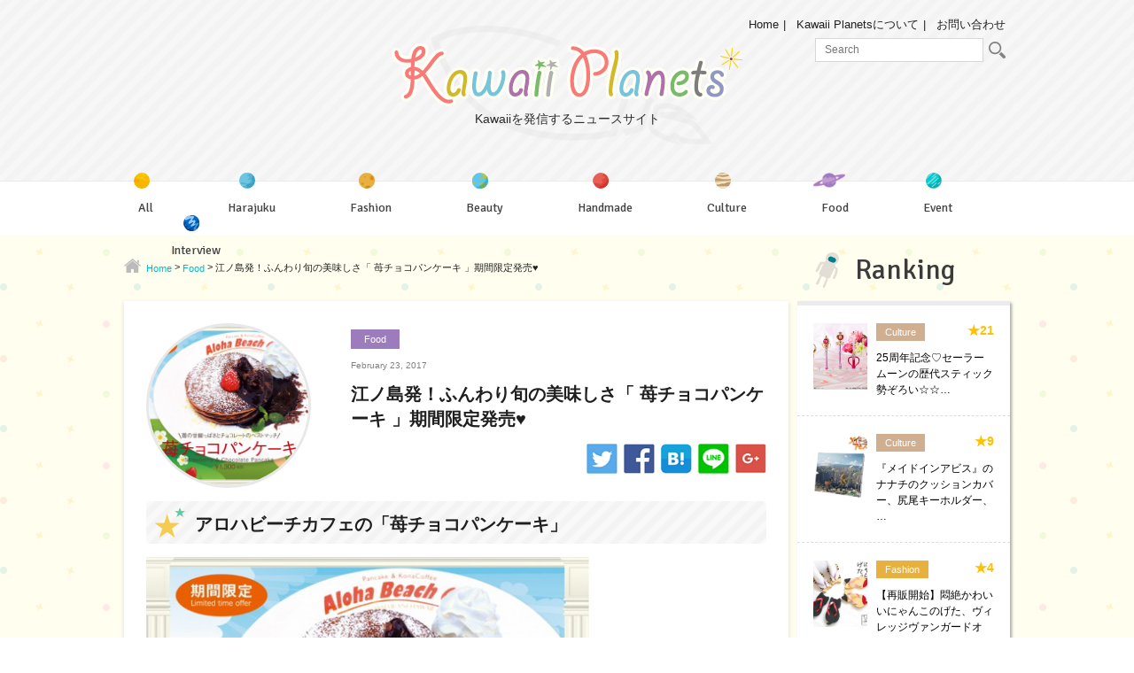

--- FILE ---
content_type: text/html; charset=UTF-8
request_url: https://kawaiiplanets.com/36914
body_size: 11822
content:
<!DOCTYPE html>
<html lang="ja">

<head>
	<meta charset="utf-8">
	<meta http-equiv="X-UA-Compatible" content="IE=edge">
	<meta name="viewport" content="width=device-width, initial-scale=1">
	<meta name="author" content="">

	<title>江ノ島発！ふんわり旬の美味しさ「 苺チョコパンケーキ 」期間限定発売♥ | Kawaii Planets（カワイイプラネッツ）</title>
	<meta name="viewport" content="width=device-width, initial-scale=1, user-scalable=no;user-scalable=0;">
    <link href="https://fonts.googleapis.com/css?family=Signika" rel="stylesheet">
    <script type="text/javascript" src="/wp-content/themes/kawaii-planet/js/jquery.js" charset="UTF-8"></script>
    <script type="text/javascript" src="/wp-content/themes/kawaii-planet/js/masonry.pkgd.min.js" charset="UTF-8"></script>
    <script type="text/javascript" src="/wp-content/themes/kawaii-planet/js/function.js" charset="UTF-8"></script>
    <link type="text/css" rel="stylesheet" href="/wp-content/themes/kawaii-planet/css/normalize.css"/>
	
<!-- All In One SEO Pack 3.7.1[225,299] -->

<meta name="keywords"  content="アロハビーチカフェ,江ノ島,food" />

<link rel="canonical" href="https://kawaiiplanets.com/36914" />
<meta property="og:type" content="article" />
<meta property="og:title" content="江ノ島発！ふんわり旬の美味しさ「 苺チョコパンケーキ 」期間限定発売♥ | Kawaii Planets（カワイイプラネッツ）" />
<meta property="og:url" content="https://kawaiiplanets.com/36914" />
<meta property="og:site_name" content="Kawaii Planets（カワイイプラネッツ）" />
<meta property="og:image" content="https://kawaiiplanets.com/wp-content/uploads/2017/02/d6302-558-274271-2.jpg" />
<meta property="article:published_time" content="2017-02-23T10:30:15Z" />
<meta property="article:modified_time" content="2017-02-23T09:05:09Z" />
<meta property="og:image:secure_url" content="https://kawaiiplanets.com/wp-content/uploads/2017/02/d6302-558-274271-2.jpg" />
<meta name="twitter:card" content="summary" />
<meta name="twitter:title" content="江ノ島発！ふんわり旬の美味しさ「 苺チョコパンケーキ 」期間限定発売♥ | Kawaii Planets（カワイイプラネッツ）" />
<meta name="twitter:image" content="https://kawaiiplanets.com/wp-content/uploads/2017/02/d6302-558-274271-2.jpg" />
			<script type="text/javascript" >
				window.ga=window.ga||function(){(ga.q=ga.q||[]).push(arguments)};ga.l=+new Date;
				ga('create', 'UA-121405254-2', 'auto');
				// Plugins
				ga('require', 'outboundLinkTracker');
				ga('send', 'pageview');
			</script>
			<script async src="https://www.google-analytics.com/analytics.js"></script>
			<script async src="https://kawaiiplanets.com/wp-content/plugins/all-in-one-seo-pack/public/js/vendor/autotrack.js?ver=3.7.1"></script>
				<!-- All In One SEO Pack -->
<link rel='dns-prefetch' href='//s.w.org' />
		<script type="text/javascript">
			window._wpemojiSettings = {"baseUrl":"https:\/\/s.w.org\/images\/core\/emoji\/13.0.1\/72x72\/","ext":".png","svgUrl":"https:\/\/s.w.org\/images\/core\/emoji\/13.0.1\/svg\/","svgExt":".svg","source":{"concatemoji":"https:\/\/kawaiiplanets.com\/wp-includes\/js\/wp-emoji-release.min.js?ver=5.6.16"}};
			!function(e,a,t){var n,r,o,i=a.createElement("canvas"),p=i.getContext&&i.getContext("2d");function s(e,t){var a=String.fromCharCode;p.clearRect(0,0,i.width,i.height),p.fillText(a.apply(this,e),0,0);e=i.toDataURL();return p.clearRect(0,0,i.width,i.height),p.fillText(a.apply(this,t),0,0),e===i.toDataURL()}function c(e){var t=a.createElement("script");t.src=e,t.defer=t.type="text/javascript",a.getElementsByTagName("head")[0].appendChild(t)}for(o=Array("flag","emoji"),t.supports={everything:!0,everythingExceptFlag:!0},r=0;r<o.length;r++)t.supports[o[r]]=function(e){if(!p||!p.fillText)return!1;switch(p.textBaseline="top",p.font="600 32px Arial",e){case"flag":return s([127987,65039,8205,9895,65039],[127987,65039,8203,9895,65039])?!1:!s([55356,56826,55356,56819],[55356,56826,8203,55356,56819])&&!s([55356,57332,56128,56423,56128,56418,56128,56421,56128,56430,56128,56423,56128,56447],[55356,57332,8203,56128,56423,8203,56128,56418,8203,56128,56421,8203,56128,56430,8203,56128,56423,8203,56128,56447]);case"emoji":return!s([55357,56424,8205,55356,57212],[55357,56424,8203,55356,57212])}return!1}(o[r]),t.supports.everything=t.supports.everything&&t.supports[o[r]],"flag"!==o[r]&&(t.supports.everythingExceptFlag=t.supports.everythingExceptFlag&&t.supports[o[r]]);t.supports.everythingExceptFlag=t.supports.everythingExceptFlag&&!t.supports.flag,t.DOMReady=!1,t.readyCallback=function(){t.DOMReady=!0},t.supports.everything||(n=function(){t.readyCallback()},a.addEventListener?(a.addEventListener("DOMContentLoaded",n,!1),e.addEventListener("load",n,!1)):(e.attachEvent("onload",n),a.attachEvent("onreadystatechange",function(){"complete"===a.readyState&&t.readyCallback()})),(n=t.source||{}).concatemoji?c(n.concatemoji):n.wpemoji&&n.twemoji&&(c(n.twemoji),c(n.wpemoji)))}(window,document,window._wpemojiSettings);
		</script>
		<style type="text/css">
img.wp-smiley,
img.emoji {
	display: inline !important;
	border: none !important;
	box-shadow: none !important;
	height: 1em !important;
	width: 1em !important;
	margin: 0 .07em !important;
	vertical-align: -0.1em !important;
	background: none !important;
	padding: 0 !important;
}
</style>
	<link rel='stylesheet' id='wp-block-library-css'  href='https://kawaiiplanets.com/wp-includes/css/dist/block-library/style.min.css?ver=5.6.16' type='text/css' media='all' />
<style id='wp-block-library-inline-css' type='text/css'>
.has-text-align-justify{text-align:justify;}
</style>
<link rel='stylesheet' id='contact-form-7-css'  href='https://kawaiiplanets.com/wp-content/plugins/contact-form-7/includes/css/styles.css?ver=5.3.1' type='text/css' media='all' />
<link rel='stylesheet' id='menu-image-css'  href='https://kawaiiplanets.com/wp-content/plugins/menu-image/includes/css/menu-image.css?ver=2.9.6' type='text/css' media='all' />
<link rel='stylesheet' id='social-widget-css'  href='https://kawaiiplanets.com/wp-content/plugins/social-media-widget/social_widget.css?ver=5.6.16' type='text/css' media='all' />
<link rel='stylesheet' id='wordpress-popular-posts-css-css'  href='https://kawaiiplanets.com/wp-content/plugins/wordpress-popular-posts/assets/css/wpp.css?ver=5.2.4' type='text/css' media='all' />
<link rel='stylesheet' id='style-css'  href='https://kawaiiplanets.com/wp-content/themes/kawaii-planet/style.css?ver=5.6.16' type='text/css' media='all' />
<link rel='stylesheet' id='wp-members-css'  href='https://kawaiiplanets.com/wp-content/plugins/wp-members/assets/css/forms/generic-no-float.min.css?ver=3.3.7.1' type='text/css' media='all' />
<link rel='stylesheet' id='jetpack_css-css'  href='https://kawaiiplanets.com/wp-content/plugins/jetpack/css/jetpack.css?ver=9.2.4' type='text/css' media='all' />
<link rel='stylesheet' id='OpenSans-css'  href='//fonts.googleapis.com/css?family=Open+Sans%3A400%2C600%2C700%2C800&#038;ver=5.6.16' type='text/css' media='all' />
<script type='text/javascript' src='https://kawaiiplanets.com/wp-includes/js/jquery/jquery.min.js?ver=3.5.1' id='jquery-core-js'></script>
<script type='text/javascript' src='https://kawaiiplanets.com/wp-includes/js/jquery/jquery-migrate.min.js?ver=3.3.2' id='jquery-migrate-js'></script>
<script type='text/javascript' src='https://kawaiiplanets.com/wp-content/plugins/lunametrics_socialengagement/js/ga_social_tracking.js?ver=5.6.16' id='gasocialtracking-js'></script>
<script type='text/javascript' src='https://kawaiiplanets.com/wp-content/plugins/lunametrics_socialengagement/js/head_twitter_linkedin.js?ver=5.6.16' id='twitterlinkedin-js'></script>
<script type='application/json' id='wpp-json'>
{"sampling_active":0,"sampling_rate":100,"ajax_url":"https:\/\/kawaiiplanets.com\/wp-json\/wordpress-popular-posts\/v1\/popular-posts","ID":36914,"token":"5752d816c9","lang":0,"debug":0}
</script>
<script type='text/javascript' src='https://kawaiiplanets.com/wp-content/plugins/wordpress-popular-posts/assets/js/wpp.min.js?ver=5.2.4' id='wpp-js-js'></script>
<link rel="https://api.w.org/" href="https://kawaiiplanets.com/wp-json/" /><link rel="alternate" type="application/json" href="https://kawaiiplanets.com/wp-json/wp/v2/posts/36914" /><link rel="EditURI" type="application/rsd+xml" title="RSD" href="https://kawaiiplanets.com/xmlrpc.php?rsd" />
<link rel="wlwmanifest" type="application/wlwmanifest+xml" href="https://kawaiiplanets.com/wp-includes/wlwmanifest.xml" /> 
<meta name="generator" content="WordPress 5.6.16" />
<link rel='shortlink' href='https://kawaiiplanets.com/?p=36914' />
<link rel="alternate" type="application/json+oembed" href="https://kawaiiplanets.com/wp-json/oembed/1.0/embed?url=https%3A%2F%2Fkawaiiplanets.com%2F36914" />
<link rel="alternate" type="text/xml+oembed" href="https://kawaiiplanets.com/wp-json/oembed/1.0/embed?url=https%3A%2F%2Fkawaiiplanets.com%2F36914&#038;format=xml" />
<!-- Favicon Rotator -->
<link rel="shortcut icon" href="https://kawaiiplanets.com/wp-content/uploads/2017/02/nav02_icon1-16x16.png" />
<!-- End Favicon Rotator -->

<!-- BEGIN: WP Social Bookmarking Light HEAD -->


<script>
    (function (d, s, id) {
        var js, fjs = d.getElementsByTagName(s)[0];
        if (d.getElementById(id)) return;
        js = d.createElement(s);
        js.id = id;
        js.src = "//connect.facebook.net/en_US/sdk.js#xfbml=1&version=v2.7";
        fjs.parentNode.insertBefore(js, fjs);
    }(document, 'script', 'facebook-jssdk'));
</script>

<style type="text/css">
    .wp_social_bookmarking_light{
    border: 0 !important;
    padding: 10px 0 20px 0 !important;
    margin: 0 !important;
}
.wp_social_bookmarking_light div{
    float: left !important;
    border: 0 !important;
    padding: 0 !important;
    margin: 0 5px 0px 0 !important;
    min-height: 30px !important;
    line-height: 18px !important;
    text-indent: 0 !important;
}
.wp_social_bookmarking_light img{
    border: 0 !important;
    padding: 0;
    margin: 0;
    vertical-align: top !important;
}
.wp_social_bookmarking_light_clear{
    clear: both !important;
}
#fb-root{
    display: none;
}
.wsbl_twitter{
    width: 100px;
}
.wsbl_facebook_like iframe{
    max-width: none !important;
}
</style>
<!-- END: WP Social Bookmarking Light HEAD -->
<!-- ## NXS/OG ## --><!-- ## NXSOGTAGS ## --><!-- ## NXS/OG ## -->
<!-- Enhancing CSS Plugin -->
<link rel="stylesheet" href="https://kawaiiplanets.com/EnhancingCSS.css" type="text/css" />

<body>
    <header>
        <div id="header_wrapper">
            <div class="container">
                <div id="sp_nav">
                    <span id="line01"></span>
                    <span id="line02"></span>
                    <span id="line03"></span>
                </div>

                                <div id="head_logo">
                    <a href="https://kawaiiplanets.com/"><div><img src="/wp-content/themes/kawaii-planet/images/logo.png" alt="Kawaii Planets"/></div>
                    <p id="logo_p">Kawaiiを発信するニュースサイト</p></a>
                </div>
                
                <div id="mininav" class="clearfix">
                    <ul>
                        <li><a href="https://kawaiiplanets.com/">Home</a></li>
                        <li><a href="https://kawaiiplanets.com/about">Kawaii Planetsについて</a></li>
                        <li><a href="https://kawaiiplanets.com/contact">お問い合わせ</a></li>
                    </ul> 
                    <div id="head_search">
                    	<form method="get" id="searchform" action="https://kawaiiplanets.com/">
                        	<input type="search" value="" name="s" id="s" placeholder="Search"/>
                        	<button type="submit" id="searchsubmit" value="" class="btn"><img src="/wp-content/themes/kawaii-planet/images/search_icon.png" alt="search"/></button>
                        </form>
                    </div>
                </div>

                <div id="sp_search_btn"><img src="/wp-content/themes/kawaii-planet/images/sp_search.png" alt="search"/></div>

                <div id="sp_search">
                    <form method="get" id="searchform_sp" action="https://kawaiiplanets.com/">
                        <input type="search" value="" name="s" id="s" placeholder="検索キーワードを入力"/>
                        <button type="submit" id="searchsubmit" value="">検索</button>
                    </form>
                    <a class="close" href="#"><img src="/wp-content/themes/kawaii-planet/images/search_close.png" alt="X"/></a>
                </div>

                <nav id="main_nav" class="clearfix">
                	<div id="main_nav_wrap">
	                    <h6>Category</h6>
	                    <div class="menu-category-menu-container"><ul id="head_cat" class="menu"><li id="menu-item-32820" class="menu-item menu-item-type-post_type menu-item-object-page current_page_parent menu-item-32820"><a href="https://kawaiiplanets.com/all" class="menu-image-title-after menu-image-not-hovered"><img width="31" height="31" src="https://kawaiiplanets.com/wp-content/uploads/2017/01/nav01_icon1.png" class="menu-image menu-image-title-after" alt="" loading="lazy" /><span class="menu-image-title-after menu-image-title">All</span></a></li>
<li id="menu-item-32821" class="menu-item menu-item-type-taxonomy menu-item-object-category menu-item-32821"><a href="https://kawaiiplanets.com/category/harajuku" class="menu-image-title-after menu-image-not-hovered"><img width="31" height="32" src="https://kawaiiplanets.com/wp-content/uploads/2017/01/nav02_icon1.png" class="menu-image menu-image-title-after" alt="" loading="lazy" /><span class="menu-image-title-after menu-image-title">Harajuku</span></a></li>
<li id="menu-item-32822" class="menu-item menu-item-type-taxonomy menu-item-object-category menu-item-32822"><a href="https://kawaiiplanets.com/category/fashion" class="menu-image-title-after menu-image-not-hovered"><img width="31" height="32" src="https://kawaiiplanets.com/wp-content/uploads/2017/01/nav03_icon1.png" class="menu-image menu-image-title-after" alt="" loading="lazy" /><span class="menu-image-title-after menu-image-title">Fashion</span></a></li>
<li id="menu-item-32823" class="menu-item menu-item-type-taxonomy menu-item-object-category menu-item-32823"><a href="https://kawaiiplanets.com/category/beauty" class="menu-image-title-after menu-image-not-hovered"><img width="30" height="31" src="https://kawaiiplanets.com/wp-content/uploads/2017/01/nav04_icon1.png" class="menu-image menu-image-title-after" alt="" loading="lazy" /><span class="menu-image-title-after menu-image-title">Beauty</span></a></li>
<li id="menu-item-32824" class="menu-item menu-item-type-taxonomy menu-item-object-category menu-item-32824"><a href="https://kawaiiplanets.com/category/handmade" class="menu-image-title-after menu-image-not-hovered"><img width="31" height="32" src="https://kawaiiplanets.com/wp-content/uploads/2017/01/nav05_icon1.png" class="menu-image menu-image-title-after" alt="" loading="lazy" /><span class="menu-image-title-after menu-image-title">Handmade</span></a></li>
<li id="menu-item-32825" class="menu-item menu-item-type-taxonomy menu-item-object-category menu-item-32825"><a href="https://kawaiiplanets.com/category/culture" class="menu-image-title-after menu-image-not-hovered"><img width="32" height="32" src="https://kawaiiplanets.com/wp-content/uploads/2017/01/nav06_icon1.png" class="menu-image menu-image-title-after" alt="" loading="lazy" /><span class="menu-image-title-after menu-image-title">Culture</span></a></li>
<li id="menu-item-32826" class="menu-item menu-item-type-taxonomy menu-item-object-category current-post-ancestor current-menu-parent current-post-parent menu-item-32826"><a href="https://kawaiiplanets.com/category/food" class="menu-image-title-after menu-image-not-hovered"><img width="48" height="22" src="https://kawaiiplanets.com/wp-content/uploads/2017/01/nav07_icon-48x221.png" class="menu-image menu-image-title-after" alt="" loading="lazy" /><span class="menu-image-title-after menu-image-title">Food</span></a></li>
<li id="menu-item-32827" class="menu-item menu-item-type-taxonomy menu-item-object-category menu-item-32827"><a href="https://kawaiiplanets.com/category/event" class="menu-image-title-after menu-image-not-hovered"><img width="31" height="32" src="https://kawaiiplanets.com/wp-content/uploads/2017/01/nav08_icon1.png" class="menu-image menu-image-title-after" alt="" loading="lazy" /><span class="menu-image-title-after menu-image-title">Event</span></a></li>
<li id="menu-item-32828" class="menu-item menu-item-type-taxonomy menu-item-object-category menu-item-32828"><a href="https://kawaiiplanets.com/category/interview" class="menu-image-title-after menu-image-not-hovered"><img width="31" height="31" src="https://kawaiiplanets.com/wp-content/uploads/2017/01/nav09_icon1.png" class="menu-image menu-image-title-after" alt="" loading="lazy" /><span class="menu-image-title-after menu-image-title">Interview</span></a></li>
</ul></div>	                    <h6>About Us</h6>
                        <div class="menu-about-head-container"><ul id="head_about" class="menu"><li id="menu-item-32797" class="menu-item menu-item-type-post_type menu-item-object-page menu-item-32797"><a href="https://kawaiiplanets.com/about">Kawaii Planetsについて</a></li>
<li id="menu-item-32798" class="menu-item menu-item-type-post_type menu-item-object-page menu-item-32798"><a href="https://kawaiiplanets.com/press">プレスリリース募集</a></li>
<li id="menu-item-32799" class="menu-item menu-item-type-post_type menu-item-object-page menu-item-32799"><a href="https://kawaiiplanets.com/coverage">取材依頼</a></li>
<li id="menu-item-32800" class="menu-item menu-item-type-post_type menu-item-object-page menu-item-32800"><a href="https://kawaiiplanets.com/contact">お問い合わせ</a></li>
</ul></div>	                </div>
                </nav>

            </div>
        </div>
    </header>
    <div id="overlay"></div>
    <div id="wrap" class="clearfix"><div class="container">
    <div class="left-column blog-page">
        <div class="breadcrumbs" typeof="BreadcrumbList">
            <!-- Breadcrumb NavXT 6.6.0 -->
<span property="itemListElement" typeof="ListItem"><a property="item" typeof="WebPage" title="Go to Kawaii Planets（カワイイプラネッツ）." href="https://kawaiiplanets.com" class="home"><span property="name">Home</span></a><meta property="position" content="1"></span> &gt; <span property="itemListElement" typeof="ListItem"><a property="item" typeof="WebPage" title="Go to the Food category archives." href="https://kawaiiplanets.com/category/food" class="taxonomy category"><span property="name">Food</span></a><meta property="position" content="2"></span> &gt; <span property="itemListElement" typeof="ListItem"><span property="name">江ノ島発！ふんわり旬の美味しさ「 苺チョコパンケーキ 」期間限定発売♥</span><meta property="position" content="3"></span>        </div>
        <div class="blog_post_wrap">
                            <div class="clearfix">
                                    <div class="blog-post">
	<div class="clearfix">
		<div class="blog-featured-image">
			<img src="https://kawaiiplanets.com/wp-content/plugins/lazy-load/images/1x1.trans.gif" data-lazy-src="https://kawaiiplanets.com/wp-content/uploads/2017/02/d6302-558-274271-2.jpg" width="520" height="367" class="attachment-medium_large size-medium_large wp-post-image" alt loading="lazy" srcset="https://kawaiiplanets.com/wp-content/uploads/2017/02/d6302-558-274271-2.jpg 520w, https://kawaiiplanets.com/wp-content/uploads/2017/02/d6302-558-274271-2-500x353.jpg 500w, https://kawaiiplanets.com/wp-content/uploads/2017/02/d6302-558-274271-2-330x233.jpg 330w, https://kawaiiplanets.com/wp-content/uploads/2017/02/d6302-558-274271-2-24x17.jpg 24w, https://kawaiiplanets.com/wp-content/uploads/2017/02/d6302-558-274271-2-36x25.jpg 36w, https://kawaiiplanets.com/wp-content/uploads/2017/02/d6302-558-274271-2-48x34.jpg 48w" sizes="(max-width: 520px) 100vw, 520px"><noscript><img width="520" height="367" src="https://kawaiiplanets.com/wp-content/uploads/2017/02/d6302-558-274271-2.jpg" class="attachment-medium_large size-medium_large wp-post-image" alt="" loading="lazy" srcset="https://kawaiiplanets.com/wp-content/uploads/2017/02/d6302-558-274271-2.jpg 520w, https://kawaiiplanets.com/wp-content/uploads/2017/02/d6302-558-274271-2-500x353.jpg 500w, https://kawaiiplanets.com/wp-content/uploads/2017/02/d6302-558-274271-2-330x233.jpg 330w, https://kawaiiplanets.com/wp-content/uploads/2017/02/d6302-558-274271-2-24x17.jpg 24w, https://kawaiiplanets.com/wp-content/uploads/2017/02/d6302-558-274271-2-36x25.jpg 36w, https://kawaiiplanets.com/wp-content/uploads/2017/02/d6302-558-274271-2-48x34.jpg 48w" sizes="(max-width: 520px) 100vw, 520px" /></noscript>		</div>
		<div class="blog-info">		
			<ul class="blog-cat post-cat clearfix">

			<li><a href="https://kawaiiplanets.com/category/food" title="Food" class="cat-tag-9">Food</a></li>
			</ul>
			<p class="blog-post-meta">February 23, 2017</p>
			<h1 class="blog-post-title">江ノ島発！ふんわり旬の美味しさ「 苺チョコパンケーキ 」期間限定発売♥</h1>

			<div class="square-social">
							<a href="http://twitter.com/share?url=https://kawaiiplanets.com/36914" target="_blank"><img src="/wp-content/themes/kawaii-planet/images/sq_tw.png" alt="Twitter"></a>
				<a href="http://www.facebook.com/share.php?u=https://kawaiiplanets.com/36914" onclick="window.open(this.href, 'FBwindow', 'width=650, height=450, menubar=no, toolbar=no, scrollbars=yes'); return false;"><img src="/wp-content/themes/kawaii-planet/images/sq_fa.png" alt="Facebook"></a>
				<a href="http://b.hatena.ne.jp/entry/https://kawaiiplanets.com/36914" class="hatena-bookmark-button" data-hatena-bookmark-layout="simple" title=""><img src="/wp-content/themes/kawaii-planet/images/sq_b.png" alt="はてなブックマーク" /></a>
				<script type="text/javascript" src="//b.st-hatena.com/js/bookmark_button.js" charset="utf-8" async="async"></script>
				<a href="http://line.me/R/msg/text/?https://kawaiiplanets.com/36914" target="_blank"><img src="/wp-content/themes/kawaii-planet/images/sq_li.png" alt="LINE"></a>
				<a href="https://plus.google.com/share?url=https://kawaiiplanets.com/36914" onclick="window.open(this.href, 'Gwindow', 'width=650, height=450, menubar=no, toolbar=no, scrollbars=yes'); return false;"><img src="/wp-content/themes/kawaii-planet/images/sq_goo.png" alt="Google+"></a>
			</div>
		</div>
	</div>
	
	<div class="blog-content">
		
		
		<!-- Render Custom Fields 1 -->
		
		
		
		
		
		
		
		<!-- /Render Custom Fields 1 -->


		<!-- Render Custom Fields 2 -->
		
		
		
		
		
		
		
		<!-- /Render Custom Fields 2 -->


		<!-- Render Custom Fields 3 -->
		
		
		
		
		
		
		
		<!-- /Render Custom Fields 3 -->


		<!-- Render Custom Fields 4 -->
		
		
		
		
		
		
		
		<!-- /Render Custom Fields 4 -->


		<!-- Render Custom Fields 5 -->
		
		
		
		
		
		
		
		<!-- /Render Custom Fields 5 -->


		<!-- Render Custom Fields 6 -->
		
		
		
		
		
		
		
		<!-- /Render Custom Fields 6 -->


		<!-- Render Custom Fields 7 -->
		
		
		
		
		
		
		
		<!-- /Render Custom Fields 7 -->


		<!-- Render Custom Fields 8 -->
		
		
		
		
		
		
		
		<!-- /Render Custom Fields 8 -->


		<!-- Render Custom Fields 9 -->
		
		
		
		
		
		
		
		<!-- /Render Custom Fields 9 -->


		<!-- Render Custom Fields 10 -->
		
		
		
		
		
		
		
		<!-- /Render Custom Fields 10 -->


						<h2>アロハビーチカフェの「苺チョコパンケーキ」</h2>
<p><a href="http://kawaiiplanets.com/wp-content/uploads/2017/02/d6302-558-274271-2.jpg"><img loading="lazy" class="alignnone size-medium wp-image-36916" src="http://kawaiiplanets.com/wp-content/uploads/2017/02/d6302-558-274271-2-500x353.jpg" alt="d6302-558-274271-2" width="500" height="353" srcset="https://kawaiiplanets.com/wp-content/uploads/2017/02/d6302-558-274271-2-500x353.jpg 500w, https://kawaiiplanets.com/wp-content/uploads/2017/02/d6302-558-274271-2-330x233.jpg 330w, https://kawaiiplanets.com/wp-content/uploads/2017/02/d6302-558-274271-2-24x17.jpg 24w, https://kawaiiplanets.com/wp-content/uploads/2017/02/d6302-558-274271-2-36x25.jpg 36w, https://kawaiiplanets.com/wp-content/uploads/2017/02/d6302-558-274271-2-48x34.jpg 48w, https://kawaiiplanets.com/wp-content/uploads/2017/02/d6302-558-274271-2.jpg 520w" sizes="(max-width: 500px) 100vw, 500px" /></a></p>
<p>江ノ島のハワイアンパンケーキ専門店「アロハビーチカフェ」より、旬の味覚「苺チョコパンケーキ」が発売開始されました！チョコレートを練り込み、ふんわり熱々に焼き上げるパンケーキに、旬のいちごとチョコクリーム、ホイップクリームをたっぷりトッピング。いちごの爽やかな甘さと酸味、チョコレートのほろ苦い甘さが絶妙な一皿です♡ 春の江ノ島、期間限定でお届けする「苺チョコパンケーキ」をどうぞご賞味ください！ <br />苺チョコパンケーキ・・・販売価格：1,300円＋税</p>
<h2>定番商品もご紹介♪</h2>
<p><a href="http://kawaiiplanets.com/wp-content/uploads/2017/02/d6302-558-345700-4.jpg"><img loading="lazy" class="alignnone size-medium wp-image-36917" src="http://kawaiiplanets.com/wp-content/uploads/2017/02/d6302-558-345700-4-500x280.jpg" alt="d6302-558-345700-4" width="500" height="280" srcset="https://kawaiiplanets.com/wp-content/uploads/2017/02/d6302-558-345700-4-500x280.jpg 500w, https://kawaiiplanets.com/wp-content/uploads/2017/02/d6302-558-345700-4-350x196.jpg 350w, https://kawaiiplanets.com/wp-content/uploads/2017/02/d6302-558-345700-4-24x13.jpg 24w, https://kawaiiplanets.com/wp-content/uploads/2017/02/d6302-558-345700-4-36x20.jpg 36w, https://kawaiiplanets.com/wp-content/uploads/2017/02/d6302-558-345700-4-48x27.jpg 48w, https://kawaiiplanets.com/wp-content/uploads/2017/02/d6302-558-345700-4.jpg 533w" sizes="(max-width: 500px) 100vw, 500px" /></a><br />▲アロハビーチカフェ　定番商品　「しらすパンケーキ」</p>
<p><a href="http://kawaiiplanets.com/wp-content/uploads/2017/02/d6302-558-747707-5.jpg"><img loading="lazy" class="alignnone size-medium wp-image-36918" src="http://kawaiiplanets.com/wp-content/uploads/2017/02/d6302-558-747707-5-500x280.jpg" alt="d6302-558-747707-5" width="500" height="280" srcset="https://kawaiiplanets.com/wp-content/uploads/2017/02/d6302-558-747707-5-500x280.jpg 500w, https://kawaiiplanets.com/wp-content/uploads/2017/02/d6302-558-747707-5-350x196.jpg 350w, https://kawaiiplanets.com/wp-content/uploads/2017/02/d6302-558-747707-5-24x13.jpg 24w, https://kawaiiplanets.com/wp-content/uploads/2017/02/d6302-558-747707-5-36x20.jpg 36w, https://kawaiiplanets.com/wp-content/uploads/2017/02/d6302-558-747707-5-48x27.jpg 48w, https://kawaiiplanets.com/wp-content/uploads/2017/02/d6302-558-747707-5.jpg 520w" sizes="(max-width: 500px) 100vw, 500px" /></a><br />▲アロハビーチカフェ 定番商品　「マカダミアナッツパンケーキ」</p>
<h2>Aloha Beach Cafe（アロハビーチカフェ）</h2>
<p><a href="http://kawaiiplanets.com/wp-content/uploads/2017/02/d6302-558-831841-0.jpg"><img loading="lazy" class="alignnone size-medium wp-image-36919" src="http://kawaiiplanets.com/wp-content/uploads/2017/02/d6302-558-831841-0-500x332.jpg" alt="d6302-558-831841-0" width="500" height="332" srcset="https://kawaiiplanets.com/wp-content/uploads/2017/02/d6302-558-831841-0-500x332.jpg 500w, https://kawaiiplanets.com/wp-content/uploads/2017/02/d6302-558-831841-0-350x233.jpg 350w, https://kawaiiplanets.com/wp-content/uploads/2017/02/d6302-558-831841-0-24x16.jpg 24w, https://kawaiiplanets.com/wp-content/uploads/2017/02/d6302-558-831841-0-36x24.jpg 36w, https://kawaiiplanets.com/wp-content/uploads/2017/02/d6302-558-831841-0-48x32.jpg 48w, https://kawaiiplanets.com/wp-content/uploads/2017/02/d6302-558-831841-0.jpg 514w" sizes="(max-width: 500px) 100vw, 500px" /></a></p>
<p>住所 : 神奈川県藤沢市江ノ島1-6-8<br />電話番号：0466-47-7794<br />営業時間：平日10:00～1８:00　土日祝 9:00～18:00（年中無休）<br />ホームページ：<a href="http://alohabeachcafe.com/" target="_blank">http://alohabeachcafe.com/</a><br />近隣に有料駐車場有、テラス席ペットＯＫです。貸切、悪天候などの場合、臨時休業となる場合もございます。お電話にてご確認下さい。</p>
<p>〈アクセス〉<br /> ★小田急江ノ島線　片瀬江ノ島　徒歩10分<br /> ★江ノ島電鉄　江ノ島　徒歩14分<br /> ★湘南モノレール　湘南江の島　徒歩14分<br /> ★片瀬江ノ島駅から900m</p>
		
	</div>

	<div class="blog-content-bottom">
		<ul class="bottom-cat">

		<li><a href="https://kawaiiplanets.com/category/food" title="Food" class="cat-9">Food</a></li>
		</ul>

		<ul class="blog-tag post-tag">
			<li><a href="https://kawaiiplanets.com/tag/%e3%82%a2%e3%83%ad%e3%83%8f%e3%83%93%e3%83%bc%e3%83%81%e3%82%ab%e3%83%95%e3%82%a7">アロハビーチカフェ</a></li><li><a href="https://kawaiiplanets.com/tag/%e6%b1%9f%e3%83%8e%e5%b3%b6">江ノ島</a></li>		</ul>

		<div class="share-btn clearfix">
			<a class="fa-btn" href="http://www.facebook.com/share.php?u=https://kawaiiplanets.com/36914" onclick="window.open(this.href, 'FBwindow', 'width=650, height=450, menubar=no, toolbar=no, scrollbars=yes'); return false;">Share</a>
			<a class="tw-btn" href="http://twitter.com/share?url=https://kawaiiplanets.com/36914" target="_blank">Tweet</a>
		</div>
	</div>

	</div><!-- /.blog-post -->                </div>
                    </div>


                    <div>
                <div class="related-item-wrapper">
                    <h2>Recommend Posts</h2>

                    <div class="clearfix">
                                                    <article class="related-item post cat-9">
                                <a class="clearfix" href="https://kawaiiplanets.com/40437">
                                    <div class="article_image">
                                        <img src="https://kawaiiplanets.com/wp-content/plugins/lazy-load/images/1x1.trans.gif" data-lazy-src="https://kawaiiplanets.com/wp-content/uploads/2017/07/d6302-593-768949-1.jpg" width="650" height="459" class="attachment-post-thumbnail size-post-thumbnail wp-post-image" alt loading="lazy" srcset="https://kawaiiplanets.com/wp-content/uploads/2017/07/d6302-593-768949-1.jpg 650w, https://kawaiiplanets.com/wp-content/uploads/2017/07/d6302-593-768949-1-500x353.jpg 500w, https://kawaiiplanets.com/wp-content/uploads/2017/07/d6302-593-768949-1-330x233.jpg 330w, https://kawaiiplanets.com/wp-content/uploads/2017/07/d6302-593-768949-1-24x17.jpg 24w, https://kawaiiplanets.com/wp-content/uploads/2017/07/d6302-593-768949-1-36x25.jpg 36w, https://kawaiiplanets.com/wp-content/uploads/2017/07/d6302-593-768949-1-48x34.jpg 48w" sizes="(max-width: 650px) 100vw, 650px"><noscript><img width="650" height="459" src="https://kawaiiplanets.com/wp-content/uploads/2017/07/d6302-593-768949-1.jpg" class="attachment-post-thumbnail size-post-thumbnail wp-post-image" alt="" loading="lazy" srcset="https://kawaiiplanets.com/wp-content/uploads/2017/07/d6302-593-768949-1.jpg 650w, https://kawaiiplanets.com/wp-content/uploads/2017/07/d6302-593-768949-1-500x353.jpg 500w, https://kawaiiplanets.com/wp-content/uploads/2017/07/d6302-593-768949-1-330x233.jpg 330w, https://kawaiiplanets.com/wp-content/uploads/2017/07/d6302-593-768949-1-24x17.jpg 24w, https://kawaiiplanets.com/wp-content/uploads/2017/07/d6302-593-768949-1-36x25.jpg 36w, https://kawaiiplanets.com/wp-content/uploads/2017/07/d6302-593-768949-1-48x34.jpg 48w" sizes="(max-width: 650px) 100vw, 650px" /></noscript>                                    </div>
                                    <div class="article_info">
                                        <div class="article_meta clearfix">
                                            <div class="category"><span
                                                    class="cat-tag-9">Food</span>
                                            </div>
                                            <div class="like">★405</div>
                                        </div>
                                        <h3 class="article_title">江ノ島発！冷たいココナッツアイスとブルーハワイゼリ…</h3>
                                    </div>
                                    <div class="image_mask"></div>
                                </a>
                            </article>
                                                </div>
                </div>
            </div>
            

        <div class="post-navigation clearfix">
            <a class="prev-post" href="https://kawaiiplanets.com/36865" title="【雪印メグミルク】新発売！『重ねドルチェ 抹茶のティラミス』&amp;『重ねドルチェ マンゴーとオレンジのレアチーズ』">【雪印メグミルク】新発売！『重ねドルチェ 抹茶のティラミス』&amp;『重ねドルチェ マンゴーとオレンジのレアチーズ』</a>
            <a class="next-post" href="https://kawaiiplanets.com/36922" title="豆乳パワーでふっくらもち肌に♡デザインも楽しい「ミスト化粧水」限定発売！">豆乳パワーでふっくらもち肌に♡デザインも楽しい「ミスト化粧水」限定発売！</a>        </div>

        <div class="sns-btnarea">
	<p>Kawaii Planetsの最新情報をいち早くチェックするならこちらがオススメ！</p>
	<div class="clearfix">
		<a class="tw-follow" target="_blank" href="https://twitter.com/@kawaii_planets"><span>Twitter<span>でフォローする</span></span></a>
		<a class="feed-follow" target="_blank" href="http://feedly.com/i/subscription/feed/http://kawaiiplanets.com/feed"><span>Feedly<span>でフォローする</span></span></a>
	</div>
</div>
    </div>
    <aside id="sidebar">
    <div id="side_rank">
        <h2>Ranking</h2>
        
<!-- WordPress Popular Posts -->
<ul><li class="clearfix">
                    <a class="clearfix" href="https://kawaiiplanets.com/33259">
                    <div class="rank_img"><img src="https://kawaiiplanets.com/wp-content/plugins/lazy-load/images/1x1.trans.gif" data-lazy-src="https://kawaiiplanets.com/wp-content/uploads/2017/01/img_119492_1.jpg" width="518" height="461" class="attachment-post-thumbnail size-post-thumbnail wp-post-image" alt loading="lazy" srcset="https://kawaiiplanets.com/wp-content/uploads/2017/01/img_119492_1.jpg 518w, https://kawaiiplanets.com/wp-content/uploads/2017/01/img_119492_1-500x445.jpg 500w, https://kawaiiplanets.com/wp-content/uploads/2017/01/img_119492_1-262x233.jpg 262w, https://kawaiiplanets.com/wp-content/uploads/2017/01/img_119492_1-24x21.jpg 24w, https://kawaiiplanets.com/wp-content/uploads/2017/01/img_119492_1-36x32.jpg 36w, https://kawaiiplanets.com/wp-content/uploads/2017/01/img_119492_1-48x43.jpg 48w" sizes="(max-width: 518px) 100vw, 518px"><noscript><img width="518" height="461" src="https://kawaiiplanets.com/wp-content/uploads/2017/01/img_119492_1.jpg" class="attachment-post-thumbnail size-post-thumbnail wp-post-image" alt="" loading="lazy" srcset="https://kawaiiplanets.com/wp-content/uploads/2017/01/img_119492_1.jpg 518w, https://kawaiiplanets.com/wp-content/uploads/2017/01/img_119492_1-500x445.jpg 500w, https://kawaiiplanets.com/wp-content/uploads/2017/01/img_119492_1-262x233.jpg 262w, https://kawaiiplanets.com/wp-content/uploads/2017/01/img_119492_1-24x21.jpg 24w, https://kawaiiplanets.com/wp-content/uploads/2017/01/img_119492_1-36x32.jpg 36w, https://kawaiiplanets.com/wp-content/uploads/2017/01/img_119492_1-48x43.jpg 48w" sizes="(max-width: 518px) 100vw, 518px" /></noscript>
                    </div>
                    <div class="rank_info clearfix">
                        <div class="cat cat-tag-578" href="https://kawaiiplanets.com/category/culture">Culture</div>
                        <div class="like">★21</div>
                        <div class="rank_title">25周年記念♡セーラームーンの歴代スティック勢ぞろい☆☆…</div>
                    </div>
                    </a>
                </li><li class="clearfix">
                    <a class="clearfix" href="https://kawaiiplanets.com/43815">
                    <div class="rank_img"><img src="https://kawaiiplanets.com/wp-content/plugins/lazy-load/images/1x1.trans.gif" data-lazy-src="https://kawaiiplanets.com/wp-content/uploads/2017/10/sub3-18.jpg" width="1350" height="1500" class="attachment-post-thumbnail size-post-thumbnail wp-post-image" alt loading="lazy" srcset="https://kawaiiplanets.com/wp-content/uploads/2017/10/sub3-18.jpg 1350w, https://kawaiiplanets.com/wp-content/uploads/2017/10/sub3-18-450x500.jpg 450w, https://kawaiiplanets.com/wp-content/uploads/2017/10/sub3-18-768x853.jpg 768w, https://kawaiiplanets.com/wp-content/uploads/2017/10/sub3-18-922x1024.jpg 922w, https://kawaiiplanets.com/wp-content/uploads/2017/10/sub3-18-210x233.jpg 210w, https://kawaiiplanets.com/wp-content/uploads/2017/10/sub3-18-22x24.jpg 22w, https://kawaiiplanets.com/wp-content/uploads/2017/10/sub3-18-32x36.jpg 32w, https://kawaiiplanets.com/wp-content/uploads/2017/10/sub3-18-43x48.jpg 43w" sizes="(max-width: 1350px) 100vw, 1350px"><noscript><img width="1350" height="1500" src="https://kawaiiplanets.com/wp-content/uploads/2017/10/sub3-18.jpg" class="attachment-post-thumbnail size-post-thumbnail wp-post-image" alt="" loading="lazy" srcset="https://kawaiiplanets.com/wp-content/uploads/2017/10/sub3-18.jpg 1350w, https://kawaiiplanets.com/wp-content/uploads/2017/10/sub3-18-450x500.jpg 450w, https://kawaiiplanets.com/wp-content/uploads/2017/10/sub3-18-768x853.jpg 768w, https://kawaiiplanets.com/wp-content/uploads/2017/10/sub3-18-922x1024.jpg 922w, https://kawaiiplanets.com/wp-content/uploads/2017/10/sub3-18-210x233.jpg 210w, https://kawaiiplanets.com/wp-content/uploads/2017/10/sub3-18-22x24.jpg 22w, https://kawaiiplanets.com/wp-content/uploads/2017/10/sub3-18-32x36.jpg 32w, https://kawaiiplanets.com/wp-content/uploads/2017/10/sub3-18-43x48.jpg 43w" sizes="(max-width: 1350px) 100vw, 1350px" /></noscript>
                    </div>
                    <div class="rank_info clearfix">
                        <div class="cat cat-tag-578" href="https://kawaiiplanets.com/category/culture">Culture</div>
                        <div class="like">★9</div>
                        <div class="rank_title">『メイドインアビス』のナナチのクッションカバー、尻尾キーホルダー、…</div>
                    </div>
                    </a>
                </li><li class="clearfix">
                    <a class="clearfix" href="https://kawaiiplanets.com/46473">
                    <div class="rank_img"><img src="https://kawaiiplanets.com/wp-content/plugins/lazy-load/images/1x1.trans.gif" data-lazy-src="https://kawaiiplanets.com/wp-content/uploads/2018/05/main-4.jpg" width="750" height="750" class="attachment-post-thumbnail size-post-thumbnail wp-post-image" alt loading="lazy" srcset="https://kawaiiplanets.com/wp-content/uploads/2018/05/main-4.jpg 750w, https://kawaiiplanets.com/wp-content/uploads/2018/05/main-4-500x500.jpg 500w, https://kawaiiplanets.com/wp-content/uploads/2018/05/main-4-233x233.jpg 233w, https://kawaiiplanets.com/wp-content/uploads/2018/05/main-4-24x24.jpg 24w, https://kawaiiplanets.com/wp-content/uploads/2018/05/main-4-36x36.jpg 36w, https://kawaiiplanets.com/wp-content/uploads/2018/05/main-4-48x48.jpg 48w" sizes="(max-width: 750px) 100vw, 750px"><noscript><img width="750" height="750" src="https://kawaiiplanets.com/wp-content/uploads/2018/05/main-4.jpg" class="attachment-post-thumbnail size-post-thumbnail wp-post-image" alt="" loading="lazy" srcset="https://kawaiiplanets.com/wp-content/uploads/2018/05/main-4.jpg 750w, https://kawaiiplanets.com/wp-content/uploads/2018/05/main-4-500x500.jpg 500w, https://kawaiiplanets.com/wp-content/uploads/2018/05/main-4-233x233.jpg 233w, https://kawaiiplanets.com/wp-content/uploads/2018/05/main-4-24x24.jpg 24w, https://kawaiiplanets.com/wp-content/uploads/2018/05/main-4-36x36.jpg 36w, https://kawaiiplanets.com/wp-content/uploads/2018/05/main-4-48x48.jpg 48w" sizes="(max-width: 750px) 100vw, 750px" /></noscript>
                    </div>
                    <div class="rank_info clearfix">
                        <div class="cat cat-tag-4" href="https://kawaiiplanets.com/category/fashion">Fashion</div>
                        <div class="like">★4</div>
                        <div class="rank_title">【再販開始】悶絶かわいいにゃんこのげた、ヴィレッジヴァンガードオン…</div>
                    </div>
                    </a>
                </li><li class="clearfix">
                    <a class="clearfix" href="https://kawaiiplanets.com/35581">
                    <div class="rank_img"><img src="https://kawaiiplanets.com/wp-content/plugins/lazy-load/images/1x1.trans.gif" data-lazy-src="https://kawaiiplanets.com/wp-content/uploads/2017/02/music_band_visual.png" width="500" height="500" class="attachment-post-thumbnail size-post-thumbnail wp-post-image" alt loading="lazy" srcset="https://kawaiiplanets.com/wp-content/uploads/2017/02/music_band_visual.png 500w, https://kawaiiplanets.com/wp-content/uploads/2017/02/music_band_visual-233x233.png 233w, https://kawaiiplanets.com/wp-content/uploads/2017/02/music_band_visual-24x24.png 24w, https://kawaiiplanets.com/wp-content/uploads/2017/02/music_band_visual-36x36.png 36w, https://kawaiiplanets.com/wp-content/uploads/2017/02/music_band_visual-48x48.png 48w" sizes="(max-width: 500px) 100vw, 500px"><noscript><img width="500" height="500" src="https://kawaiiplanets.com/wp-content/uploads/2017/02/music_band_visual.png" class="attachment-post-thumbnail size-post-thumbnail wp-post-image" alt="" loading="lazy" srcset="https://kawaiiplanets.com/wp-content/uploads/2017/02/music_band_visual.png 500w, https://kawaiiplanets.com/wp-content/uploads/2017/02/music_band_visual-233x233.png 233w, https://kawaiiplanets.com/wp-content/uploads/2017/02/music_band_visual-24x24.png 24w, https://kawaiiplanets.com/wp-content/uploads/2017/02/music_band_visual-36x36.png 36w, https://kawaiiplanets.com/wp-content/uploads/2017/02/music_band_visual-48x48.png 48w" sizes="(max-width: 500px) 100vw, 500px" /></noscript>
                    </div>
                    <div class="rank_info clearfix">
                        <div class="cat cat-tag-4174" href="https://kawaiiplanets.com/category/harajuku">Harajuku</div>
                        <div class="like">★3</div>
                        <div class="rank_title">【ヴィジュアル系】バンギャに人気のブランド、メイク、ファッション【…</div>
                    </div>
                    </a>
                </li><li class="clearfix">
                    <a class="clearfix" href="https://kawaiiplanets.com/44549">
                    <div class="rank_img"><img src="https://kawaiiplanets.com/wp-content/plugins/lazy-load/images/1x1.trans.gif" data-lazy-src="https://kawaiiplanets.com/wp-content/uploads/2017/11/main-41.jpg" width="1600" height="914" class="attachment-post-thumbnail size-post-thumbnail wp-post-image" alt loading="lazy" srcset="https://kawaiiplanets.com/wp-content/uploads/2017/11/main-41.jpg 1600w, https://kawaiiplanets.com/wp-content/uploads/2017/11/main-41-500x286.jpg 500w, https://kawaiiplanets.com/wp-content/uploads/2017/11/main-41-768x439.jpg 768w, https://kawaiiplanets.com/wp-content/uploads/2017/11/main-41-1024x585.jpg 1024w, https://kawaiiplanets.com/wp-content/uploads/2017/11/main-41-350x200.jpg 350w, https://kawaiiplanets.com/wp-content/uploads/2017/11/main-41-24x14.jpg 24w, https://kawaiiplanets.com/wp-content/uploads/2017/11/main-41-36x21.jpg 36w, https://kawaiiplanets.com/wp-content/uploads/2017/11/main-41-48x27.jpg 48w" sizes="(max-width: 1600px) 100vw, 1600px"><noscript><img width="1600" height="914" src="https://kawaiiplanets.com/wp-content/uploads/2017/11/main-41.jpg" class="attachment-post-thumbnail size-post-thumbnail wp-post-image" alt="" loading="lazy" srcset="https://kawaiiplanets.com/wp-content/uploads/2017/11/main-41.jpg 1600w, https://kawaiiplanets.com/wp-content/uploads/2017/11/main-41-500x286.jpg 500w, https://kawaiiplanets.com/wp-content/uploads/2017/11/main-41-768x439.jpg 768w, https://kawaiiplanets.com/wp-content/uploads/2017/11/main-41-1024x585.jpg 1024w, https://kawaiiplanets.com/wp-content/uploads/2017/11/main-41-350x200.jpg 350w, https://kawaiiplanets.com/wp-content/uploads/2017/11/main-41-24x14.jpg 24w, https://kawaiiplanets.com/wp-content/uploads/2017/11/main-41-36x21.jpg 36w, https://kawaiiplanets.com/wp-content/uploads/2017/11/main-41-48x27.jpg 48w" sizes="(max-width: 1600px) 100vw, 1600px" /></noscript>
                    </div>
                    <div class="rank_info clearfix">
                        <div class="cat cat-tag-578" href="https://kawaiiplanets.com/category/culture">Culture</div>
                        <div class="like">★3</div>
                        <div class="rank_title">大人気イラストレーター「ダイスケリチャード」さんがサンキューマート…</div>
                    </div>
                    </a>
                </li><li class="clearfix">
                    <a class="clearfix" href="https://kawaiiplanets.com/36002">
                    <div class="rank_img"><img src="https://kawaiiplanets.com/wp-content/plugins/lazy-load/images/1x1.trans.gif" data-lazy-src="https://kawaiiplanets.com/wp-content/uploads/2017/02/01.png" width="508" height="248" class="attachment-post-thumbnail size-post-thumbnail wp-post-image" alt loading="lazy" srcset="https://kawaiiplanets.com/wp-content/uploads/2017/02/01.png 508w, https://kawaiiplanets.com/wp-content/uploads/2017/02/01-500x244.png 500w, https://kawaiiplanets.com/wp-content/uploads/2017/02/01-350x171.png 350w, https://kawaiiplanets.com/wp-content/uploads/2017/02/01-24x12.png 24w, https://kawaiiplanets.com/wp-content/uploads/2017/02/01-36x18.png 36w, https://kawaiiplanets.com/wp-content/uploads/2017/02/01-48x23.png 48w" sizes="(max-width: 508px) 100vw, 508px"><noscript><img width="508" height="248" src="https://kawaiiplanets.com/wp-content/uploads/2017/02/01.png" class="attachment-post-thumbnail size-post-thumbnail wp-post-image" alt="" loading="lazy" srcset="https://kawaiiplanets.com/wp-content/uploads/2017/02/01.png 508w, https://kawaiiplanets.com/wp-content/uploads/2017/02/01-500x244.png 500w, https://kawaiiplanets.com/wp-content/uploads/2017/02/01-350x171.png 350w, https://kawaiiplanets.com/wp-content/uploads/2017/02/01-24x12.png 24w, https://kawaiiplanets.com/wp-content/uploads/2017/02/01-36x18.png 36w, https://kawaiiplanets.com/wp-content/uploads/2017/02/01-48x23.png 48w" sizes="(max-width: 508px) 100vw, 508px" /></noscript>
                    </div>
                    <div class="rank_info clearfix">
                        <div class="cat cat-tag-4174" href="https://kawaiiplanets.com/category/harajuku">Harajuku</div>
                        <div class="like">★3</div>
                        <div class="rank_title">【お茶会】こんなルールがあるって知ってた？【ロリィタ】…</div>
                    </div>
                    </a>
                </li><li class="clearfix">
                    <a class="clearfix" href="https://kawaiiplanets.com/39537">
                    <div class="rank_img"><img src="https://kawaiiplanets.com/wp-content/plugins/lazy-load/images/1x1.trans.gif" data-lazy-src="https://kawaiiplanets.com/wp-content/uploads/2017/05/d18131-322-452147-0.jpg" width="650" height="650" class="attachment-post-thumbnail size-post-thumbnail wp-post-image" alt loading="lazy" srcset="https://kawaiiplanets.com/wp-content/uploads/2017/05/d18131-322-452147-0.jpg 650w, https://kawaiiplanets.com/wp-content/uploads/2017/05/d18131-322-452147-0-500x500.jpg 500w, https://kawaiiplanets.com/wp-content/uploads/2017/05/d18131-322-452147-0-233x233.jpg 233w, https://kawaiiplanets.com/wp-content/uploads/2017/05/d18131-322-452147-0-24x24.jpg 24w, https://kawaiiplanets.com/wp-content/uploads/2017/05/d18131-322-452147-0-36x36.jpg 36w, https://kawaiiplanets.com/wp-content/uploads/2017/05/d18131-322-452147-0-48x48.jpg 48w" sizes="(max-width: 650px) 100vw, 650px"><noscript><img width="650" height="650" src="https://kawaiiplanets.com/wp-content/uploads/2017/05/d18131-322-452147-0.jpg" class="attachment-post-thumbnail size-post-thumbnail wp-post-image" alt="" loading="lazy" srcset="https://kawaiiplanets.com/wp-content/uploads/2017/05/d18131-322-452147-0.jpg 650w, https://kawaiiplanets.com/wp-content/uploads/2017/05/d18131-322-452147-0-500x500.jpg 500w, https://kawaiiplanets.com/wp-content/uploads/2017/05/d18131-322-452147-0-233x233.jpg 233w, https://kawaiiplanets.com/wp-content/uploads/2017/05/d18131-322-452147-0-24x24.jpg 24w, https://kawaiiplanets.com/wp-content/uploads/2017/05/d18131-322-452147-0-36x36.jpg 36w, https://kawaiiplanets.com/wp-content/uploads/2017/05/d18131-322-452147-0-48x48.jpg 48w" sizes="(max-width: 650px) 100vw, 650px" /></noscript>
                    </div>
                    <div class="rank_info clearfix">
                        <div class="cat cat-tag-578" href="https://kawaiiplanets.com/category/culture">Culture</div>
                        <div class="like">★3</div>
                        <div class="rank_title">無駄にこだわったペットボトル用セーラー服(ベレー帽/パニエ付)がヴ…</div>
                    </div>
                    </a>
                </li><li class="clearfix">
                    <a class="clearfix" href="https://kawaiiplanets.com/42132">
                    <div class="rank_img"><img src="https://kawaiiplanets.com/wp-content/plugins/lazy-load/images/1x1.trans.gif" data-lazy-src="https://kawaiiplanets.com/wp-content/uploads/2017/08/main-60.jpg" width="1800" height="1994" class="attachment-post-thumbnail size-post-thumbnail wp-post-image" alt loading="lazy" srcset="https://kawaiiplanets.com/wp-content/uploads/2017/08/main-60.jpg 1800w, https://kawaiiplanets.com/wp-content/uploads/2017/08/main-60-451x500.jpg 451w, https://kawaiiplanets.com/wp-content/uploads/2017/08/main-60-768x851.jpg 768w, https://kawaiiplanets.com/wp-content/uploads/2017/08/main-60-924x1024.jpg 924w, https://kawaiiplanets.com/wp-content/uploads/2017/08/main-60-210x233.jpg 210w, https://kawaiiplanets.com/wp-content/uploads/2017/08/main-60-22x24.jpg 22w, https://kawaiiplanets.com/wp-content/uploads/2017/08/main-60-32x36.jpg 32w, https://kawaiiplanets.com/wp-content/uploads/2017/08/main-60-43x48.jpg 43w" sizes="(max-width: 1800px) 100vw, 1800px"><noscript><img width="1800" height="1994" src="https://kawaiiplanets.com/wp-content/uploads/2017/08/main-60.jpg" class="attachment-post-thumbnail size-post-thumbnail wp-post-image" alt="" loading="lazy" srcset="https://kawaiiplanets.com/wp-content/uploads/2017/08/main-60.jpg 1800w, https://kawaiiplanets.com/wp-content/uploads/2017/08/main-60-451x500.jpg 451w, https://kawaiiplanets.com/wp-content/uploads/2017/08/main-60-768x851.jpg 768w, https://kawaiiplanets.com/wp-content/uploads/2017/08/main-60-924x1024.jpg 924w, https://kawaiiplanets.com/wp-content/uploads/2017/08/main-60-210x233.jpg 210w, https://kawaiiplanets.com/wp-content/uploads/2017/08/main-60-22x24.jpg 22w, https://kawaiiplanets.com/wp-content/uploads/2017/08/main-60-32x36.jpg 32w, https://kawaiiplanets.com/wp-content/uploads/2017/08/main-60-43x48.jpg 43w" sizes="(max-width: 1800px) 100vw, 1800px" /></noscript>
                    </div>
                    <div class="rank_info clearfix">
                        <div class="cat cat-tag-9" href="https://kawaiiplanets.com/category/food">Food</div>
                        <div class="like">★3</div>
                        <div class="rank_title">コージーコーナーより新作ロールケーキ「塩キャラメルロール」が発売！…</div>
                    </div>
                    </a>
                </li><li class="clearfix">
                    <a class="clearfix" href="https://kawaiiplanets.com/42390">
                    <div class="rank_img"><img src="https://kawaiiplanets.com/wp-content/plugins/lazy-load/images/1x1.trans.gif" data-lazy-src="https://kawaiiplanets.com/wp-content/uploads/2017/08/sub1-67.jpg" width="1594" height="1511" class="attachment-post-thumbnail size-post-thumbnail wp-post-image" alt loading="lazy" srcset="https://kawaiiplanets.com/wp-content/uploads/2017/08/sub1-67.jpg 1594w, https://kawaiiplanets.com/wp-content/uploads/2017/08/sub1-67-500x474.jpg 500w, https://kawaiiplanets.com/wp-content/uploads/2017/08/sub1-67-768x728.jpg 768w, https://kawaiiplanets.com/wp-content/uploads/2017/08/sub1-67-1024x971.jpg 1024w, https://kawaiiplanets.com/wp-content/uploads/2017/08/sub1-67-246x233.jpg 246w, https://kawaiiplanets.com/wp-content/uploads/2017/08/sub1-67-24x24.jpg 24w, https://kawaiiplanets.com/wp-content/uploads/2017/08/sub1-67-36x34.jpg 36w, https://kawaiiplanets.com/wp-content/uploads/2017/08/sub1-67-48x46.jpg 48w" sizes="(max-width: 1594px) 100vw, 1594px"><noscript><img width="1594" height="1511" src="https://kawaiiplanets.com/wp-content/uploads/2017/08/sub1-67.jpg" class="attachment-post-thumbnail size-post-thumbnail wp-post-image" alt="" loading="lazy" srcset="https://kawaiiplanets.com/wp-content/uploads/2017/08/sub1-67.jpg 1594w, https://kawaiiplanets.com/wp-content/uploads/2017/08/sub1-67-500x474.jpg 500w, https://kawaiiplanets.com/wp-content/uploads/2017/08/sub1-67-768x728.jpg 768w, https://kawaiiplanets.com/wp-content/uploads/2017/08/sub1-67-1024x971.jpg 1024w, https://kawaiiplanets.com/wp-content/uploads/2017/08/sub1-67-246x233.jpg 246w, https://kawaiiplanets.com/wp-content/uploads/2017/08/sub1-67-24x24.jpg 24w, https://kawaiiplanets.com/wp-content/uploads/2017/08/sub1-67-36x34.jpg 36w, https://kawaiiplanets.com/wp-content/uploads/2017/08/sub1-67-48x46.jpg 48w" sizes="(max-width: 1594px) 100vw, 1594px" /></noscript>
                    </div>
                    <div class="rank_info clearfix">
                        <div class="cat cat-tag-578" href="https://kawaiiplanets.com/category/culture">Culture</div>
                        <div class="like">★2</div>
                        <div class="rank_title">大人気シリーズ絵本『ほしじいたけ ほしばあたけ』待望の第3作刊行！…</div>
                    </div>
                    </a>
                </li><li class="clearfix">
                    <a class="clearfix" href="https://kawaiiplanets.com/43788">
                    <div class="rank_img"><img src="https://kawaiiplanets.com/wp-content/plugins/lazy-load/images/1x1.trans.gif" data-lazy-src="https://kawaiiplanets.com/wp-content/uploads/2017/10/img_140491_1.jpg" width="840" height="525" class="attachment-post-thumbnail size-post-thumbnail wp-post-image" alt loading="lazy" srcset="https://kawaiiplanets.com/wp-content/uploads/2017/10/img_140491_1.jpg 840w, https://kawaiiplanets.com/wp-content/uploads/2017/10/img_140491_1-500x313.jpg 500w, https://kawaiiplanets.com/wp-content/uploads/2017/10/img_140491_1-768x480.jpg 768w, https://kawaiiplanets.com/wp-content/uploads/2017/10/img_140491_1-350x219.jpg 350w, https://kawaiiplanets.com/wp-content/uploads/2017/10/img_140491_1-24x15.jpg 24w, https://kawaiiplanets.com/wp-content/uploads/2017/10/img_140491_1-36x23.jpg 36w, https://kawaiiplanets.com/wp-content/uploads/2017/10/img_140491_1-48x30.jpg 48w" sizes="(max-width: 840px) 100vw, 840px"><noscript><img width="840" height="525" src="https://kawaiiplanets.com/wp-content/uploads/2017/10/img_140491_1.jpg" class="attachment-post-thumbnail size-post-thumbnail wp-post-image" alt="" loading="lazy" srcset="https://kawaiiplanets.com/wp-content/uploads/2017/10/img_140491_1.jpg 840w, https://kawaiiplanets.com/wp-content/uploads/2017/10/img_140491_1-500x313.jpg 500w, https://kawaiiplanets.com/wp-content/uploads/2017/10/img_140491_1-768x480.jpg 768w, https://kawaiiplanets.com/wp-content/uploads/2017/10/img_140491_1-350x219.jpg 350w, https://kawaiiplanets.com/wp-content/uploads/2017/10/img_140491_1-24x15.jpg 24w, https://kawaiiplanets.com/wp-content/uploads/2017/10/img_140491_1-36x23.jpg 36w, https://kawaiiplanets.com/wp-content/uploads/2017/10/img_140491_1-48x30.jpg 48w" sizes="(max-width: 840px) 100vw, 840px" /></noscript>
                    </div>
                    <div class="rank_info clearfix">
                        <div class="cat cat-tag-578" href="https://kawaiiplanets.com/category/culture">Culture</div>
                        <div class="like">★2</div>
                        <div class="rank_title">『宝石の国』と「Vixen」がコラボレーション 「強くてもろくて美…</div>
                    </div>
                    </a>
                </li></ul>    </div>
    <a id="hkt-banner" target="_blank" href="http://harajuku-kawaii-tour.com/index_ja.html">
    	<img class="pc" src="/wp-content/uploads/2018/02/hkt.png" alt="HKT"/>
    	<img class="sp" src="/wp-content/uploads/2018/02/hkt.png" alt="HKT"/>
    </a>
    <a id="tw-banner" target="_blank" href="https://twitter.com/@kawaii_planets">
    	<img class="pc" src="/wp-content/themes/kawaii-planet/images/tw_banner.png" alt="twitter"/>
    	<img class="sp" src="/wp-content/themes/kawaii-planet/images/tw_banner_sp.png" alt="twitter"/>
    </a>
</aside>


</div>
</div>        
    <footer>
        <div id="foot_cat_sp">
            <h6>Category</h6>
            <div class="clearfix">
            <div class="menu-category-foot-sp-container"><ul id="menu-category-foot-sp" class="menu"><li id="menu-item-32812" class="menu-item menu-item-type-post_type menu-item-object-page current_page_parent menu-item-32812"><a href="https://kawaiiplanets.com/all" class="menu-image-title-after menu-image-not-hovered"><img width="31" height="31" src="https://kawaiiplanets.com/wp-content/uploads/2017/01/nav01_icon1.png" class="menu-image menu-image-title-after" alt="" loading="lazy" /><span class="menu-image-title-after menu-image-title">All</span></a></li>
<li id="menu-item-32813" class="menu-item menu-item-type-taxonomy menu-item-object-category menu-item-32813"><a href="https://kawaiiplanets.com/category/handmade" class="menu-image-title-after menu-image-not-hovered"><img width="31" height="32" src="https://kawaiiplanets.com/wp-content/uploads/2017/01/nav05_icon1.png" class="menu-image menu-image-title-after" alt="" loading="lazy" /><span class="menu-image-title-after menu-image-title">Handmade</span></a></li>
<li id="menu-item-32886" class="menu-item menu-item-type-taxonomy menu-item-object-category menu-item-32886"><a href="https://kawaiiplanets.com/category/harajuku" class="menu-image-title-after menu-image-not-hovered"><img width="31" height="32" src="https://kawaiiplanets.com/wp-content/uploads/2017/01/nav02_icon1.png" class="menu-image menu-image-title-after" alt="" loading="lazy" /><span class="menu-image-title-after menu-image-title">Harajuku</span></a></li>
<li id="menu-item-32814" class="menu-item menu-item-type-taxonomy menu-item-object-category menu-item-32814"><a href="https://kawaiiplanets.com/category/fashion" class="menu-image-title-after menu-image-not-hovered"><img width="31" height="32" src="https://kawaiiplanets.com/wp-content/uploads/2017/01/nav03_icon1.png" class="menu-image menu-image-title-after" alt="" loading="lazy" /><span class="menu-image-title-after menu-image-title">Fashion</span></a></li>
<li id="menu-item-32815" class="menu-item menu-item-type-taxonomy menu-item-object-category menu-item-32815"><a href="https://kawaiiplanets.com/category/culture" class="menu-image-title-after menu-image-not-hovered"><img width="32" height="32" src="https://kawaiiplanets.com/wp-content/uploads/2017/01/nav06_icon1.png" class="menu-image menu-image-title-after" alt="" loading="lazy" /><span class="menu-image-title-after menu-image-title">Culture</span></a></li>
<li id="menu-item-32816" class="menu-item menu-item-type-taxonomy menu-item-object-category current-post-ancestor current-menu-parent current-post-parent menu-item-32816"><a href="https://kawaiiplanets.com/category/food" class="menu-image-title-after menu-image-not-hovered"><img width="36" height="36" src="https://kawaiiplanets.com/wp-content/uploads/2017/01/kawaiism1_03-36x36.png" class="menu-image menu-image-title-after" alt="" loading="lazy" /><span class="menu-image-title-after menu-image-title">Food</span></a></li>
<li id="menu-item-32817" class="menu-item menu-item-type-taxonomy menu-item-object-category menu-item-32817"><a href="https://kawaiiplanets.com/category/beauty" class="menu-image-title-after menu-image-not-hovered"><img width="30" height="31" src="https://kawaiiplanets.com/wp-content/uploads/2017/01/nav04_icon1.png" class="menu-image menu-image-title-after" alt="" loading="lazy" /><span class="menu-image-title-after menu-image-title">Beauty</span></a></li>
<li id="menu-item-32818" class="menu-item menu-item-type-taxonomy menu-item-object-category menu-item-32818"><a href="https://kawaiiplanets.com/category/event" class="menu-image-title-after menu-image-not-hovered"><img width="31" height="32" src="https://kawaiiplanets.com/wp-content/uploads/2017/01/nav08_icon1.png" class="menu-image menu-image-title-after" alt="" loading="lazy" /><span class="menu-image-title-after menu-image-title">Event</span></a></li>
<li id="menu-item-32887" class="menu-item menu-item-type-taxonomy menu-item-object-category menu-item-32887"><a href="https://kawaiiplanets.com/category/interview" class="menu-image-title-after menu-image-not-hovered"><img width="31" height="31" src="https://kawaiiplanets.com/wp-content/uploads/2017/01/nav09_icon1.png" class="menu-image menu-image-title-after" alt="" loading="lazy" /><span class="menu-image-title-after menu-image-title">Interview</span></a></li>
<li id="menu-item-32819" class="menu-item menu-item-type-post_type menu-item-object-page menu-item-home menu-item-32819"><a href="https://kawaiiplanets.com/" class="menu-image-title-after menu-image-not-hovered"><img width="36" height="26" src="https://kawaiiplanets.com/wp-content/uploads/2017/01/nav10_icon2-36x26.png" class="menu-image menu-image-title-after" alt="" loading="lazy" /><span class="menu-image-title-after menu-image-title">Home</span></a></li>
</ul></div>            </div>
        </div>
        <div id="pagetop_sp">
            <a href="#"><img src="/wp-content/themes/kawaii-planet/images/pagetop_sp.png" alt="Page Top"/></a>
        </div>
        
        <div id="footer_wrapper">
            <div id="footer_inner01">
            <div class="container clearfix">
                <div id="foot_logo">
                    <a href="https://kawaiiplanets.com/"><img src="/wp-content/themes/kawaii-planet/images/footer_logo.png" alt="Kawaii Planets"/></a>
                </div>

                <div id="foot_links">
                    <div id="foot_cat">
                        <h6>Category</h6>
                        <div class="clearfix">
                            <ul id="menu-category-foot" class="menu"><li id="menu-item-32803" class="menu-item menu-item-type-post_type menu-item-object-page current_page_parent menu-item-32803"><a href="https://kawaiiplanets.com/all">All</a></li>
<li id="menu-item-32804" class="menu-item menu-item-type-taxonomy menu-item-object-category menu-item-32804"><a href="https://kawaiiplanets.com/category/harajuku">Harajuku</a></li>
<li id="menu-item-32805" class="menu-item menu-item-type-taxonomy menu-item-object-category menu-item-32805"><a href="https://kawaiiplanets.com/category/fashion">Fashion</a></li>
<li id="menu-item-32806" class="menu-item menu-item-type-taxonomy menu-item-object-category menu-item-32806"><a href="https://kawaiiplanets.com/category/beauty">Beauty</a></li>
<li id="menu-item-32808" class="menu-item menu-item-type-taxonomy menu-item-object-category menu-item-32808"><a href="https://kawaiiplanets.com/category/handmade">Handmade</a></li>
<li id="menu-item-32809" class="menu-item menu-item-type-taxonomy menu-item-object-category menu-item-32809"><a href="https://kawaiiplanets.com/category/culture">Culture</a></li>
<li id="menu-item-32810" class="menu-item menu-item-type-taxonomy menu-item-object-category menu-item-32810"><a href="https://kawaiiplanets.com/category/event">Event</a></li>
<li id="menu-item-32811" class="menu-item menu-item-type-taxonomy menu-item-object-category menu-item-32811"><a href="https://kawaiiplanets.com/category/interview">Interview</a></li>
</ul>                        </div>
                    </div>
                    <div id="foot_about">
                        <h6>About Us</h6>
                        <div class="clearfix">
                            <ul id="menu-about-foot" class="menu"><li id="menu-item-2532" class="menu-item menu-item-type-post_type menu-item-object-page menu-item-2532"><a href="https://kawaiiplanets.com/about">Kawaii Planetsについて</a></li>
<li id="menu-item-32796" class="menu-item menu-item-type-post_type menu-item-object-page menu-item-32796"><a href="https://kawaiiplanets.com/press">プレスリリース募集</a></li>
<li id="menu-item-6657" class="menu-item menu-item-type-post_type menu-item-object-page menu-item-6657"><a href="https://kawaiiplanets.com/coverage">取材依頼</a></li>
<li id="menu-item-89" class="menu-item menu-item-type-post_type menu-item-object-page menu-item-89"><a href="https://kawaiiplanets.com/contact">お問い合わせ</a></li>
</ul>                        </div>
                    </div>
                </div>
            </div>
        </div>
        
            <div id="footer_inner02">
            <div class="container clearfix">                
                <p id="copyright">Copyright &copy; Kawaii Planets, Ltd. All Rights Reserved</p>

                <!--<div id="lang_btn">
                    <a href="http://www.kawacura.com/">EN</a>
                </div>-->
            </div>
        </div>
        </div>
    </footer>
    
    <div id="pagetop">
        <a href="#"><img src="/wp-content/themes/kawaii-planet/images/pagetop.png" alt="Page Top"/></a>
    </div>

		<!-- Facebook Scripts -->
	<div id="fb-root"></div><script src="//connect.facebook.net/en_US/all.js#xfbml=1?"></script>
	<script type="text/javascript">_ga.trackFacebook();</script>

	<!-- Twitter Scripts-->
	<script>!function(d,s,id){var js,fjs=d.getElementsByTagName(s)[0];if(!d.getElementById(id)){js=d.createElement(s);js.id=id;js.src="//platform.twitter.com/widgets.js";fjs.parentNode.insertBefore(js,fjs);}}(document,"script","twitter-wjs");</script>

	<!--Google+ Scripts-->
	<script type="text/javascript">
	(function() {
	var po = document.createElement('script'); po.type = 'text/javascript'; po.async = true;
	po.src = 'https://apis.google.com/js/plusone.js';
	var s = document.getElementsByTagName('script')[0]; s.parentNode.insertBefore(po, s);
	})();
	</script>

	<!--Linked In Scripts-->
	<script src="//platform.linkedin.com/in.js" type="text/javascript"></script>
	
<!-- BEGIN: WP Social Bookmarking Light FOOTER -->
    <script>!function(d,s,id){var js,fjs=d.getElementsByTagName(s)[0],p=/^http:/.test(d.location)?'http':'https';if(!d.getElementById(id)){js=d.createElement(s);js.id=id;js.src=p+'://platform.twitter.com/widgets.js';fjs.parentNode.insertBefore(js,fjs);}}(document, 'script', 'twitter-wjs');</script>

    <script src="https://apis.google.com/js/platform.js" async defer>
        {lang: "en-US"}
    </script>

<!-- END: WP Social Bookmarking Light FOOTER -->
<script type='text/javascript' id='contact-form-7-js-extra'>
/* <![CDATA[ */
var wpcf7 = {"apiSettings":{"root":"https:\/\/kawaiiplanets.com\/wp-json\/contact-form-7\/v1","namespace":"contact-form-7\/v1"},"cached":"1"};
/* ]]> */
</script>
<script type='text/javascript' src='https://kawaiiplanets.com/wp-content/plugins/contact-form-7/includes/js/scripts.js?ver=5.3.1' id='contact-form-7-js'></script>
<script type='text/javascript' id='wp-postviews-cache-js-extra'>
/* <![CDATA[ */
var viewsCacheL10n = {"admin_ajax_url":"https:\/\/kawaiiplanets.com\/wp-admin\/admin-ajax.php","post_id":"36914"};
/* ]]> */
</script>
<script type='text/javascript' src='https://kawaiiplanets.com/wp-content/plugins/wp-postviews/postviews-cache.js?ver=1.68' id='wp-postviews-cache-js'></script>
<script type='text/javascript' src='https://kawaiiplanets.com/wp-content/plugins/lazy-load/js/jquery.sonar.min.js?ver=0.6.1' id='jquery-sonar-js'></script>
<script type='text/javascript' src='https://kawaiiplanets.com/wp-content/plugins/lazy-load/js/lazy-load.js?ver=0.6.1' id='wpcom-lazy-load-images-js'></script>
<script type='text/javascript' src='https://kawaiiplanets.com/wp-includes/js/wp-embed.min.js?ver=5.6.16' id='wp-embed-js'></script>
 
    
  </body>
</html>



<!--
Performance optimized by W3 Total Cache. Learn more: https://www.boldgrid.com/w3-total-cache/


Served from: kawaiiplanets.com @ 2026-01-20 23:27:57 by W3 Total Cache
-->

--- FILE ---
content_type: text/css;charset=UTF-8
request_url: https://kawaiiplanets.com/EnhancingCSS.css
body_size: 1932
content:
h1, h2, h3, h4, h5, h6, p, li, div, #secondary-sidebar .widget-title {
  font-family:'ヒラギノ角ゴ Pro W3','Hiragino Kaku Gothic Pro','メイリオ','Meiryo','ＭＳ Ｐゴシック',sans-serif;
}

/* side area banner */
#main-sidebar div.widget_sp_image{
  position: relative;
}

#main-sidebar div.widget_sp_image div.widget_sp_image-description p{
  color: #fff;
  font-size: 90%;
  text-align: left;
  line-height: 150%;
  padding: 5px;
  position: absolute;
  bottom: 0;
  background: rgba(0, 0, 0, 0.7);
  margin: 0;
  width:96%;
}

/* new design only */
.loop-entry-readmore {
background: #009BBB;
}

.entry h2 span.wp_keywordlink_affiliate {
display: inline;
}

.catstxt{
font-size:80%; margin-left:1em; color:#84DAEA;
}

div.blog-description{
  width: 168px;
  margin: 0 auto;
}

#wrap #main-sidebar .widget-simpletags {
    margin-bottom: 10px;
}


/* page element add */
div.entry div.btn { display: block; float: left; margin-top: 0px; background: #aeaeae; color: #fff; padding: 4px 12px; border-radius: 3px; -moz-border-radius: 3px; -webkit-border-radius: 3px; font-size: 13px; font-weight: normal; font-weight: 400; }
div.entry div.btn { margin-right: 5px; margin-bottom: 15px; background: #009BBB; }
div.entry div.btn a{
  color: #fff;
  text-decoration: inherit;
}
div.entry div.btn:hover { text-decoration: none; background: #1f2138; }

.boxed-content div.entry h3,
.single-post-article div.entry h3{
  margin: 0 0 15px 0;
  font-size: 1.28em;
  clear:both;
padding: 0px 0px 0px 28px;
}

div.entry #video{
  margin-bottom: 30px;
}

div.entry pre{
font-family: 'ヒラギノ角ゴ Pro W3', 'Hiragino Kaku Gothic Pro', メイリオ, Meiryo, 'ＭＳ Ｐゴシック', sans-serif;
margin: 0 0 20px 0;
padding:0;
background: none;
}

div.entry pre a{
color: #999;
font-size: 80%;
text-decoration: none;
letter-spacing: 0.13em;
}



/* backgroundimg */
body.light-blue-skin #main-sidebar, body.light-blue-skin #secondary-sidebar .widget_tag_cloud a {
background-image: url('https://www.kawaiiplanets.com//wp-content/uploads/2014/11/bg_parts.png');
background-repeat: repeat;
background-position: top left;
background-attachment: scroll;
padding-top: 15px;
}

/* btn */
div.btnsite {
width: 100%;
text-align: center;
padding: 10px;
margin-bottom: 15px;
}

div.btnsite a{
color: #fff;
text-decoration: inherit;
font-size: 14px;
display: block;
}

div.btnsite a:hover{
color: #fff;
}

div.btn_koudoku{
  text-align:center;
}

span.btn_between{
  margin-right:15px;
}

/* recommend */
.wpp-list li {
margin: 0 0 12px 0;
text-align: left;
display: inline-block;
}

/* Adjustment */
.single-post-media img {
min-height: inherit;
}

div.entry blockquote{
padding: 20px;
font-size: 1em;
}

.entry h2{
padding: 10px 0px 10px 32px;
border-top: 2px solid #009BBB;
border-bottom: 2px solid #009BBB;
margin: 0 0 15px 0;
}

div.entry h2:nth-of-type(7n+1),
div.entry h3:nth-of-type(7n+1){
background: url(/icon/m_spade.png) no-repeat left center;
}
div.entry h2:nth-of-type(7n+2),
div.entry h3:nth-of-type(7n+2){
background: url(/icon/m_heart.png) no-repeat 0px;
}
div.entry h2:nth-of-type(7n+3),
div.entry h3:nth-of-type(7n+3){
background: url(/icon/m_clover.png) no-repeat 0px;
}
div.entry h2:nth-of-type(7n+4),
div.entry h3:nth-of-type(7n+4){
background: url(/icon/m_diamond.png) no-repeat 0px;
}
div.entry h2:nth-of-type(7n+5),
div.entry h3:nth-of-type(7n+5){
background: url(/icon/m_crown.png) no-repeat 0px;
}
div.entry h2:nth-of-type(7n+6),
div.entry h3:nth-of-type(7n+6){
background: url(/icon/m_star.png) no-repeat 0px;
}
div.entry h2:nth-of-type(7n+7),
div.entry h3:nth-of-type(7n+7){
background: url(/icon/m_halfmoon.png) no-repeat 0px;
}

div.entry h2:before {
  /*content: url("/icon/m_spade.png");*/
}

/* Modify for .entry h2 */
.entry h2 .headding-left {
  display: none;
}
.entry h2 .headding-right {
  border: none;
  width: auto;
  float: none;
  padding: 0;
}


.loop-entry-overlaybtn:hover:before {
opacity: 0.4;
}

/* Adjustment02 */
.widget_tag_cloud a{
background: none;
color:#d9f9ff !important;
}

.widget_tag_cloud a:hover{
background: none;
color:#fff !important;
}


.post-meta-tag a {
background: none;
color:#d9f9ff !important;
padding: 4px 12px 0 0;
}

.post-meta-tag a:hover {
background: none;
color:#fff !important;
}


/* page */
div.entry address {
margin: 0 0 20px 0;
}

div.entry address a {
color: #999;
font-size: 80%;
text-decoration: none;
}

div.entry blockquote{
margin-bottom: 15px;
}

div.recruit_strong{
  font-weight: bold;
  font-size: 135%;
  line-height: 180%;
  margin-bottom: 1em;
}

h3.recruit_h3{
font-size: 120%;
margin: 30px 0 8px 0;
color:#777777;
}

div.recruit_waku{
  border: 1px solid #CFCFCF;
  padding: 15px;
  background-color: rgb(255, 255, 223);
}

/* page first */
body.page div.entry p{
 /* font-size: 125%; */
  line-height: 1.8em;
  /*margin-bottom: 60px;*/
}

body.page div.entry h3{
  font-size: 1.35em;
}

body.page div.entry dl{
margin-bottom: 60px;
}

body.page div.entry dd{
margin:0 0 3px 1em;
}

body.page div.entry ol,
body.page div.entry ul{
/*font-size: 125%;*/
margin-top:15px;
margin-bottom:15px;
}

/* mypage */
.button_div input:nth-of-type(1),
.req-text{
display: none;
}

#wpmem_reg legend:after{
content: "「*」箇所は必ず入力してください。";
font-weight: normal;
font-size: 12px;
padding-left: 1em;
color: #C3351F;
}

body.light-blue-skin .loop-entry.format-quote a:hover {background:none;}

div.screen-reader-response{
  color: #ff0000;
  font-size: 120%;
}

/* liの文字フォント調整 */
div.blog-content ul{
  font-size: 15px;
  line-height: 28px;
}